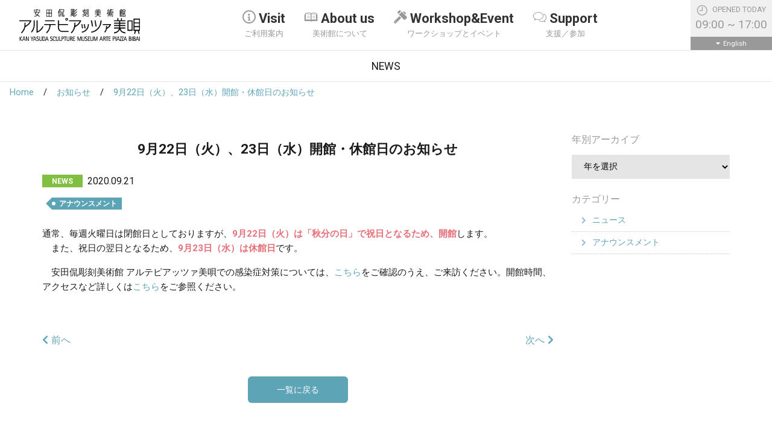

--- FILE ---
content_type: text/html; charset=UTF-8
request_url: https://www.artepiazza.jp/news/2020/09/21/38272/
body_size: 9487
content:
<!doctype html>
<html lang="ja">
<head>
	<meta charset="UTF-8">
	<meta name="viewport" content="width=device-width, initial-scale=1, shrink-to-fit=no">
	<link rel="profile" href="https://gmpg.org/xfn/11">

  <link rel="icon" href="https://www.artepiazza.jp/wp-content/themes/artepiazza2018/favicon/favicon.ico" sizes="any">
  <link rel="icon" href="https://www.artepiazza.jp/wp-content/themes/artepiazza2018/favicon/icon.svg" type="image/svg+xml">
  <link rel="apple-touch-icon" href="https://www.artepiazza.jp/wp-content/themes/artepiazza2018/favicon/apple-touch-icon.png">

	<meta name='robots' content='index, follow, max-image-preview:large, max-snippet:-1, max-video-preview:-1' />

	<!-- This site is optimized with the Yoast SEO plugin v19.7.1 - https://yoast.com/wordpress/plugins/seo/ -->
	<title>9月22日（火）、23日（水）開館・休館日のお知らせ | 安田侃彫刻美術館 アルテピアッツァ美唄</title>
	<link rel="canonical" href="https://www.artepiazza.jp/news/2020/09/21/38272/" />
	<meta property="og:locale" content="ja_JP" />
	<meta property="og:type" content="article" />
	<meta property="og:title" content="9月22日（火）、23日（水）開館・休館日のお知らせ | 安田侃彫刻美術館 アルテピアッツァ美唄" />
	<meta property="og:description" content="通常、毎週火曜日は閉館日としておりますが、9月22日（火）は「秋分の日」で祝日となるため、開館します。 　また、祝日の翌日となるため、9月23日（水）は休館日です。 　安田侃彫刻美術館 アルテピアッツァ美唄での感染症対策 [&hellip;]" />
	<meta property="og:url" content="https://www.artepiazza.jp/news/2020/09/21/38272/" />
	<meta property="og:site_name" content="安田侃彫刻美術館 アルテピアッツァ美唄" />
	<meta property="article:publisher" content="https://www.facebook.com/ArtePiazzaBibai" />
	<meta property="article:published_time" content="2020-09-21T01:45:36+00:00" />
	<meta property="article:modified_time" content="2020-09-21T01:46:01+00:00" />
	<meta name="author" content="kageyama" />
	<meta name="twitter:card" content="summary_large_image" />
	<meta name="twitter:label1" content="執筆者" />
	<meta name="twitter:data1" content="kageyama" />
	<script type="application/ld+json" class="yoast-schema-graph">{"@context":"https://schema.org","@graph":[{"@type":"Article","@id":"https://www.artepiazza.jp/news/2020/09/21/38272/#article","isPartOf":{"@id":"https://www.artepiazza.jp/news/2020/09/21/38272/"},"author":{"name":"kageyama","@id":"https://www.artepiazza.jp/#/schema/person/3b1846bf89518fc5b7199f79502c435b"},"headline":"9月22日（火）、23日（水）開館・休館日のお知らせ","datePublished":"2020-09-21T01:45:36+00:00","dateModified":"2020-09-21T01:46:01+00:00","mainEntityOfPage":{"@id":"https://www.artepiazza.jp/news/2020/09/21/38272/"},"wordCount":0,"publisher":{"@id":"https://www.artepiazza.jp/#organization"},"articleSection":["アナウンスメント"],"inLanguage":"ja"},{"@type":"WebPage","@id":"https://www.artepiazza.jp/news/2020/09/21/38272/","url":"https://www.artepiazza.jp/news/2020/09/21/38272/","name":"9月22日（火）、23日（水）開館・休館日のお知らせ | 安田侃彫刻美術館 アルテピアッツァ美唄","isPartOf":{"@id":"https://www.artepiazza.jp/#website"},"datePublished":"2020-09-21T01:45:36+00:00","dateModified":"2020-09-21T01:46:01+00:00","breadcrumb":{"@id":"https://www.artepiazza.jp/news/2020/09/21/38272/#breadcrumb"},"inLanguage":"ja","potentialAction":[{"@type":"ReadAction","target":["https://www.artepiazza.jp/news/2020/09/21/38272/"]}]},{"@type":"BreadcrumbList","@id":"https://www.artepiazza.jp/news/2020/09/21/38272/#breadcrumb","itemListElement":[{"@type":"ListItem","position":1,"name":"ホーム","item":"https://www.artepiazza.jp/"},{"@type":"ListItem","position":2,"name":"お知らせ","item":"https://www.artepiazza.jp/news/"},{"@type":"ListItem","position":3,"name":"9月22日（火）、23日（水）開館・休館日のお知らせ"}]},{"@type":"WebSite","@id":"https://www.artepiazza.jp/#website","url":"https://www.artepiazza.jp/","name":"安田侃彫刻美術館 アルテピアッツァ美唄","description":"ARTE PIAZZA BIBAI","publisher":{"@id":"https://www.artepiazza.jp/#organization"},"potentialAction":[{"@type":"SearchAction","target":{"@type":"EntryPoint","urlTemplate":"https://www.artepiazza.jp/?s={search_term_string}"},"query-input":"required name=search_term_string"}],"inLanguage":"ja"},{"@type":"Organization","@id":"https://www.artepiazza.jp/#organization","name":"安田侃彫刻美術館 アルテピアッツァ美唄","url":"https://www.artepiazza.jp/","sameAs":["https://www.instagram.com/artepiazzabibai/","https://www.facebook.com/ArtePiazzaBibai"],"logo":{"@type":"ImageObject","inLanguage":"ja","@id":"https://www.artepiazza.jp/#/schema/logo/image/","url":"https://www.artepiazza.jp/wp-content/uploads/2019/04/logo-ja.png","contentUrl":"https://www.artepiazza.jp/wp-content/uploads/2019/04/logo-ja.png","width":510,"height":135,"caption":"安田侃彫刻美術館 アルテピアッツァ美唄"},"image":{"@id":"https://www.artepiazza.jp/#/schema/logo/image/"}},{"@type":"Person","@id":"https://www.artepiazza.jp/#/schema/person/3b1846bf89518fc5b7199f79502c435b","name":"kageyama"}]}</script>
	<!-- / Yoast SEO plugin. -->


<link rel='dns-prefetch' href='//fonts.googleapis.com' />
		<!-- This site uses the Google Analytics by ExactMetrics plugin v7.20.1 - Using Analytics tracking - https://www.exactmetrics.com/ -->
							<script src="//www.googletagmanager.com/gtag/js?id=G-0ZGXMMPGKD"  data-cfasync="false" data-wpfc-render="false" type="text/javascript" async></script>
			<script data-cfasync="false" data-wpfc-render="false" type="text/javascript">
				var em_version = '7.20.1';
				var em_track_user = true;
				var em_no_track_reason = '';
				
								var disableStrs = [
										'ga-disable-G-0ZGXMMPGKD',
									];

				/* Function to detect opted out users */
				function __gtagTrackerIsOptedOut() {
					for (var index = 0; index < disableStrs.length; index++) {
						if (document.cookie.indexOf(disableStrs[index] + '=true') > -1) {
							return true;
						}
					}

					return false;
				}

				/* Disable tracking if the opt-out cookie exists. */
				if (__gtagTrackerIsOptedOut()) {
					for (var index = 0; index < disableStrs.length; index++) {
						window[disableStrs[index]] = true;
					}
				}

				/* Opt-out function */
				function __gtagTrackerOptout() {
					for (var index = 0; index < disableStrs.length; index++) {
						document.cookie = disableStrs[index] + '=true; expires=Thu, 31 Dec 2099 23:59:59 UTC; path=/';
						window[disableStrs[index]] = true;
					}
				}

				if ('undefined' === typeof gaOptout) {
					function gaOptout() {
						__gtagTrackerOptout();
					}
				}
								window.dataLayer = window.dataLayer || [];

				window.ExactMetricsDualTracker = {
					helpers: {},
					trackers: {},
				};
				if (em_track_user) {
					function __gtagDataLayer() {
						dataLayer.push(arguments);
					}

					function __gtagTracker(type, name, parameters) {
						if (!parameters) {
							parameters = {};
						}

						if (parameters.send_to) {
							__gtagDataLayer.apply(null, arguments);
							return;
						}

						if (type === 'event') {
														parameters.send_to = exactmetrics_frontend.v4_id;
							var hookName = name;
							if (typeof parameters['event_category'] !== 'undefined') {
								hookName = parameters['event_category'] + ':' + name;
							}

							if (typeof ExactMetricsDualTracker.trackers[hookName] !== 'undefined') {
								ExactMetricsDualTracker.trackers[hookName](parameters);
							} else {
								__gtagDataLayer('event', name, parameters);
							}
							
						} else {
							__gtagDataLayer.apply(null, arguments);
						}
					}

					__gtagTracker('js', new Date());
					__gtagTracker('set', {
						'developer_id.dNDMyYj': true,
											});
										__gtagTracker('config', 'G-0ZGXMMPGKD', {"forceSSL":"true"} );
															window.gtag = __gtagTracker;										(function () {
						/* https://developers.google.com/analytics/devguides/collection/analyticsjs/ */
						/* ga and __gaTracker compatibility shim. */
						var noopfn = function () {
							return null;
						};
						var newtracker = function () {
							return new Tracker();
						};
						var Tracker = function () {
							return null;
						};
						var p = Tracker.prototype;
						p.get = noopfn;
						p.set = noopfn;
						p.send = function () {
							var args = Array.prototype.slice.call(arguments);
							args.unshift('send');
							__gaTracker.apply(null, args);
						};
						var __gaTracker = function () {
							var len = arguments.length;
							if (len === 0) {
								return;
							}
							var f = arguments[len - 1];
							if (typeof f !== 'object' || f === null || typeof f.hitCallback !== 'function') {
								if ('send' === arguments[0]) {
									var hitConverted, hitObject = false, action;
									if ('event' === arguments[1]) {
										if ('undefined' !== typeof arguments[3]) {
											hitObject = {
												'eventAction': arguments[3],
												'eventCategory': arguments[2],
												'eventLabel': arguments[4],
												'value': arguments[5] ? arguments[5] : 1,
											}
										}
									}
									if ('pageview' === arguments[1]) {
										if ('undefined' !== typeof arguments[2]) {
											hitObject = {
												'eventAction': 'page_view',
												'page_path': arguments[2],
											}
										}
									}
									if (typeof arguments[2] === 'object') {
										hitObject = arguments[2];
									}
									if (typeof arguments[5] === 'object') {
										Object.assign(hitObject, arguments[5]);
									}
									if ('undefined' !== typeof arguments[1].hitType) {
										hitObject = arguments[1];
										if ('pageview' === hitObject.hitType) {
											hitObject.eventAction = 'page_view';
										}
									}
									if (hitObject) {
										action = 'timing' === arguments[1].hitType ? 'timing_complete' : hitObject.eventAction;
										hitConverted = mapArgs(hitObject);
										__gtagTracker('event', action, hitConverted);
									}
								}
								return;
							}

							function mapArgs(args) {
								var arg, hit = {};
								var gaMap = {
									'eventCategory': 'event_category',
									'eventAction': 'event_action',
									'eventLabel': 'event_label',
									'eventValue': 'event_value',
									'nonInteraction': 'non_interaction',
									'timingCategory': 'event_category',
									'timingVar': 'name',
									'timingValue': 'value',
									'timingLabel': 'event_label',
									'page': 'page_path',
									'location': 'page_location',
									'title': 'page_title',
								};
								for (arg in args) {
																		if (!(!args.hasOwnProperty(arg) || !gaMap.hasOwnProperty(arg))) {
										hit[gaMap[arg]] = args[arg];
									} else {
										hit[arg] = args[arg];
									}
								}
								return hit;
							}

							try {
								f.hitCallback();
							} catch (ex) {
							}
						};
						__gaTracker.create = newtracker;
						__gaTracker.getByName = newtracker;
						__gaTracker.getAll = function () {
							return [];
						};
						__gaTracker.remove = noopfn;
						__gaTracker.loaded = true;
						window['__gaTracker'] = __gaTracker;
					})();
									} else {
										console.log("");
					(function () {
						function __gtagTracker() {
							return null;
						}

						window['__gtagTracker'] = __gtagTracker;
						window['gtag'] = __gtagTracker;
					})();
									}
			</script>
				<!-- / Google Analytics by ExactMetrics -->
		<link rel='stylesheet' id='wp-block-library-css' href='https://www.artepiazza.jp/wp-includes/css/dist/block-library/style.min.css?ver=6.3.7' type='text/css' media='all' />
<style id='classic-theme-styles-inline-css' type='text/css'>
/*! This file is auto-generated */
.wp-block-button__link{color:#fff;background-color:#32373c;border-radius:9999px;box-shadow:none;text-decoration:none;padding:calc(.667em + 2px) calc(1.333em + 2px);font-size:1.125em}.wp-block-file__button{background:#32373c;color:#fff;text-decoration:none}
</style>
<style id='global-styles-inline-css' type='text/css'>
body{--wp--preset--color--black: #000000;--wp--preset--color--cyan-bluish-gray: #abb8c3;--wp--preset--color--white: #ffffff;--wp--preset--color--pale-pink: #f78da7;--wp--preset--color--vivid-red: #cf2e2e;--wp--preset--color--luminous-vivid-orange: #ff6900;--wp--preset--color--luminous-vivid-amber: #fcb900;--wp--preset--color--light-green-cyan: #7bdcb5;--wp--preset--color--vivid-green-cyan: #00d084;--wp--preset--color--pale-cyan-blue: #8ed1fc;--wp--preset--color--vivid-cyan-blue: #0693e3;--wp--preset--color--vivid-purple: #9b51e0;--wp--preset--gradient--vivid-cyan-blue-to-vivid-purple: linear-gradient(135deg,rgba(6,147,227,1) 0%,rgb(155,81,224) 100%);--wp--preset--gradient--light-green-cyan-to-vivid-green-cyan: linear-gradient(135deg,rgb(122,220,180) 0%,rgb(0,208,130) 100%);--wp--preset--gradient--luminous-vivid-amber-to-luminous-vivid-orange: linear-gradient(135deg,rgba(252,185,0,1) 0%,rgba(255,105,0,1) 100%);--wp--preset--gradient--luminous-vivid-orange-to-vivid-red: linear-gradient(135deg,rgba(255,105,0,1) 0%,rgb(207,46,46) 100%);--wp--preset--gradient--very-light-gray-to-cyan-bluish-gray: linear-gradient(135deg,rgb(238,238,238) 0%,rgb(169,184,195) 100%);--wp--preset--gradient--cool-to-warm-spectrum: linear-gradient(135deg,rgb(74,234,220) 0%,rgb(151,120,209) 20%,rgb(207,42,186) 40%,rgb(238,44,130) 60%,rgb(251,105,98) 80%,rgb(254,248,76) 100%);--wp--preset--gradient--blush-light-purple: linear-gradient(135deg,rgb(255,206,236) 0%,rgb(152,150,240) 100%);--wp--preset--gradient--blush-bordeaux: linear-gradient(135deg,rgb(254,205,165) 0%,rgb(254,45,45) 50%,rgb(107,0,62) 100%);--wp--preset--gradient--luminous-dusk: linear-gradient(135deg,rgb(255,203,112) 0%,rgb(199,81,192) 50%,rgb(65,88,208) 100%);--wp--preset--gradient--pale-ocean: linear-gradient(135deg,rgb(255,245,203) 0%,rgb(182,227,212) 50%,rgb(51,167,181) 100%);--wp--preset--gradient--electric-grass: linear-gradient(135deg,rgb(202,248,128) 0%,rgb(113,206,126) 100%);--wp--preset--gradient--midnight: linear-gradient(135deg,rgb(2,3,129) 0%,rgb(40,116,252) 100%);--wp--preset--font-size--small: 13px;--wp--preset--font-size--medium: 20px;--wp--preset--font-size--large: 36px;--wp--preset--font-size--x-large: 42px;--wp--preset--spacing--20: 0.44rem;--wp--preset--spacing--30: 0.67rem;--wp--preset--spacing--40: 1rem;--wp--preset--spacing--50: 1.5rem;--wp--preset--spacing--60: 2.25rem;--wp--preset--spacing--70: 3.38rem;--wp--preset--spacing--80: 5.06rem;--wp--preset--shadow--natural: 6px 6px 9px rgba(0, 0, 0, 0.2);--wp--preset--shadow--deep: 12px 12px 50px rgba(0, 0, 0, 0.4);--wp--preset--shadow--sharp: 6px 6px 0px rgba(0, 0, 0, 0.2);--wp--preset--shadow--outlined: 6px 6px 0px -3px rgba(255, 255, 255, 1), 6px 6px rgba(0, 0, 0, 1);--wp--preset--shadow--crisp: 6px 6px 0px rgba(0, 0, 0, 1);}:where(.is-layout-flex){gap: 0.5em;}:where(.is-layout-grid){gap: 0.5em;}body .is-layout-flow > .alignleft{float: left;margin-inline-start: 0;margin-inline-end: 2em;}body .is-layout-flow > .alignright{float: right;margin-inline-start: 2em;margin-inline-end: 0;}body .is-layout-flow > .aligncenter{margin-left: auto !important;margin-right: auto !important;}body .is-layout-constrained > .alignleft{float: left;margin-inline-start: 0;margin-inline-end: 2em;}body .is-layout-constrained > .alignright{float: right;margin-inline-start: 2em;margin-inline-end: 0;}body .is-layout-constrained > .aligncenter{margin-left: auto !important;margin-right: auto !important;}body .is-layout-constrained > :where(:not(.alignleft):not(.alignright):not(.alignfull)){max-width: var(--wp--style--global--content-size);margin-left: auto !important;margin-right: auto !important;}body .is-layout-constrained > .alignwide{max-width: var(--wp--style--global--wide-size);}body .is-layout-flex{display: flex;}body .is-layout-flex{flex-wrap: wrap;align-items: center;}body .is-layout-flex > *{margin: 0;}body .is-layout-grid{display: grid;}body .is-layout-grid > *{margin: 0;}:where(.wp-block-columns.is-layout-flex){gap: 2em;}:where(.wp-block-columns.is-layout-grid){gap: 2em;}:where(.wp-block-post-template.is-layout-flex){gap: 1.25em;}:where(.wp-block-post-template.is-layout-grid){gap: 1.25em;}.has-black-color{color: var(--wp--preset--color--black) !important;}.has-cyan-bluish-gray-color{color: var(--wp--preset--color--cyan-bluish-gray) !important;}.has-white-color{color: var(--wp--preset--color--white) !important;}.has-pale-pink-color{color: var(--wp--preset--color--pale-pink) !important;}.has-vivid-red-color{color: var(--wp--preset--color--vivid-red) !important;}.has-luminous-vivid-orange-color{color: var(--wp--preset--color--luminous-vivid-orange) !important;}.has-luminous-vivid-amber-color{color: var(--wp--preset--color--luminous-vivid-amber) !important;}.has-light-green-cyan-color{color: var(--wp--preset--color--light-green-cyan) !important;}.has-vivid-green-cyan-color{color: var(--wp--preset--color--vivid-green-cyan) !important;}.has-pale-cyan-blue-color{color: var(--wp--preset--color--pale-cyan-blue) !important;}.has-vivid-cyan-blue-color{color: var(--wp--preset--color--vivid-cyan-blue) !important;}.has-vivid-purple-color{color: var(--wp--preset--color--vivid-purple) !important;}.has-black-background-color{background-color: var(--wp--preset--color--black) !important;}.has-cyan-bluish-gray-background-color{background-color: var(--wp--preset--color--cyan-bluish-gray) !important;}.has-white-background-color{background-color: var(--wp--preset--color--white) !important;}.has-pale-pink-background-color{background-color: var(--wp--preset--color--pale-pink) !important;}.has-vivid-red-background-color{background-color: var(--wp--preset--color--vivid-red) !important;}.has-luminous-vivid-orange-background-color{background-color: var(--wp--preset--color--luminous-vivid-orange) !important;}.has-luminous-vivid-amber-background-color{background-color: var(--wp--preset--color--luminous-vivid-amber) !important;}.has-light-green-cyan-background-color{background-color: var(--wp--preset--color--light-green-cyan) !important;}.has-vivid-green-cyan-background-color{background-color: var(--wp--preset--color--vivid-green-cyan) !important;}.has-pale-cyan-blue-background-color{background-color: var(--wp--preset--color--pale-cyan-blue) !important;}.has-vivid-cyan-blue-background-color{background-color: var(--wp--preset--color--vivid-cyan-blue) !important;}.has-vivid-purple-background-color{background-color: var(--wp--preset--color--vivid-purple) !important;}.has-black-border-color{border-color: var(--wp--preset--color--black) !important;}.has-cyan-bluish-gray-border-color{border-color: var(--wp--preset--color--cyan-bluish-gray) !important;}.has-white-border-color{border-color: var(--wp--preset--color--white) !important;}.has-pale-pink-border-color{border-color: var(--wp--preset--color--pale-pink) !important;}.has-vivid-red-border-color{border-color: var(--wp--preset--color--vivid-red) !important;}.has-luminous-vivid-orange-border-color{border-color: var(--wp--preset--color--luminous-vivid-orange) !important;}.has-luminous-vivid-amber-border-color{border-color: var(--wp--preset--color--luminous-vivid-amber) !important;}.has-light-green-cyan-border-color{border-color: var(--wp--preset--color--light-green-cyan) !important;}.has-vivid-green-cyan-border-color{border-color: var(--wp--preset--color--vivid-green-cyan) !important;}.has-pale-cyan-blue-border-color{border-color: var(--wp--preset--color--pale-cyan-blue) !important;}.has-vivid-cyan-blue-border-color{border-color: var(--wp--preset--color--vivid-cyan-blue) !important;}.has-vivid-purple-border-color{border-color: var(--wp--preset--color--vivid-purple) !important;}.has-vivid-cyan-blue-to-vivid-purple-gradient-background{background: var(--wp--preset--gradient--vivid-cyan-blue-to-vivid-purple) !important;}.has-light-green-cyan-to-vivid-green-cyan-gradient-background{background: var(--wp--preset--gradient--light-green-cyan-to-vivid-green-cyan) !important;}.has-luminous-vivid-amber-to-luminous-vivid-orange-gradient-background{background: var(--wp--preset--gradient--luminous-vivid-amber-to-luminous-vivid-orange) !important;}.has-luminous-vivid-orange-to-vivid-red-gradient-background{background: var(--wp--preset--gradient--luminous-vivid-orange-to-vivid-red) !important;}.has-very-light-gray-to-cyan-bluish-gray-gradient-background{background: var(--wp--preset--gradient--very-light-gray-to-cyan-bluish-gray) !important;}.has-cool-to-warm-spectrum-gradient-background{background: var(--wp--preset--gradient--cool-to-warm-spectrum) !important;}.has-blush-light-purple-gradient-background{background: var(--wp--preset--gradient--blush-light-purple) !important;}.has-blush-bordeaux-gradient-background{background: var(--wp--preset--gradient--blush-bordeaux) !important;}.has-luminous-dusk-gradient-background{background: var(--wp--preset--gradient--luminous-dusk) !important;}.has-pale-ocean-gradient-background{background: var(--wp--preset--gradient--pale-ocean) !important;}.has-electric-grass-gradient-background{background: var(--wp--preset--gradient--electric-grass) !important;}.has-midnight-gradient-background{background: var(--wp--preset--gradient--midnight) !important;}.has-small-font-size{font-size: var(--wp--preset--font-size--small) !important;}.has-medium-font-size{font-size: var(--wp--preset--font-size--medium) !important;}.has-large-font-size{font-size: var(--wp--preset--font-size--large) !important;}.has-x-large-font-size{font-size: var(--wp--preset--font-size--x-large) !important;}
.wp-block-navigation a:where(:not(.wp-element-button)){color: inherit;}
:where(.wp-block-post-template.is-layout-flex){gap: 1.25em;}:where(.wp-block-post-template.is-layout-grid){gap: 1.25em;}
:where(.wp-block-columns.is-layout-flex){gap: 2em;}:where(.wp-block-columns.is-layout-grid){gap: 2em;}
.wp-block-pullquote{font-size: 1.5em;line-height: 1.6;}
</style>
<link rel='stylesheet' id='fc-core-style-css' href='https://www.artepiazza.jp/wp-content/plugins/artepiazza2018/calendar/assets/@fullcalendar/core/main.min.css?ver=6.3.7' type='text/css' media='all' />
<link rel='stylesheet' id='fc-dg-style-css' href='https://www.artepiazza.jp/wp-content/plugins/artepiazza2018/calendar/assets/@fullcalendar/daygrid/main.min.css?ver=6.3.7' type='text/css' media='all' />
<link rel='stylesheet' id='artepiazza2018-style-css' href='https://www.artepiazza.jp/wp-content/themes/artepiazza2018/style.css?20201125&#038;ver=6.3.7' type='text/css' media='all' />
<link rel='stylesheet' id='google-roboto-css' href='https://fonts.googleapis.com/css?family=Roboto%3A400%2C700&#038;ver=6.3.7' type='text/css' media='all' />
<script type='text/javascript' src='https://www.artepiazza.jp/wp-content/plugins/google-analytics-dashboard-for-wp/assets/js/frontend-gtag.js?ver=7.20.1' id='exactmetrics-frontend-script-js'></script>
<script data-cfasync="false" data-wpfc-render="false" type="text/javascript" id='exactmetrics-frontend-script-js-extra'>/* <![CDATA[ */
var exactmetrics_frontend = {"js_events_tracking":"true","download_extensions":"zip,mp3,mpeg,pdf,docx,pptx,xlsx,rar","inbound_paths":"[{\"path\":\"\\\/go\\\/\",\"label\":\"affiliate\"},{\"path\":\"\\\/recommend\\\/\",\"label\":\"affiliate\"}]","home_url":"https:\/\/www.artepiazza.jp","hash_tracking":"false","v4_id":"G-0ZGXMMPGKD"};/* ]]> */
</script>
<meta name="cdp-version" content="1.4.3" /><style type="text/css">.recentcomments a{display:inline !important;padding:0 !important;margin:0 !important;}</style></head>

<body id="top" class="post-template-default single single-post postid-38272 single-format-standard 9%e6%9c%8822%e6%97%a5%ef%bc%88%e7%81%ab%ef%bc%89%e3%80%8123%e6%97%a5%ef%bc%88%e6%b0%b4%ef%bc%89%e9%96%8b%e9%a4%a8%e3%83%bb%e4%bc%91%e9%a4%a8%e6%97%a5%e3%81%ae%e3%81%8a%e7%9f%a5%e3%82%89%e3%81%9b">


<header>
	<nav class="navbar navbar-expand-lg navbar-light bg-white fixed-top">
		<a class="navbar-brand" href="https://www.artepiazza.jp">
							<div class="sitetitle"><img src="https://www.artepiazza.jp/wp-content/themes/artepiazza2018/img/common/logo-ja.png"
				                            alt="安田侃彫刻美術館 アルテピアッツァ美唄"
				                            class="img-fluid"></div>
					</a>

		<div class="collapse navbar-collapse justify-content-center" id="navbarNavDropdown">
			<ul class="navbar-nav">
									<li class="nav-item dropdown mega-dropdown">
						<a class="nav-link dropdown-toggle" href="%23" id="MM1"
						   data-toggle="dropdown"
						   aria-haspopup="true"
						   aria-expanded="false">
							<span class="icon-gn-01"></span>Visit							<p>ご利用案内</p>
						</a>
													<div class="dropdown-menu mega-dropdown-menu drop-down-menu-MM1"
							     aria-labelledby="MM1">
								<div class="container mm-panel">
									<div class="row">
										<div class="col-12 col-lg-3 mega-drop">
											<span
												class="icon-gn-01"></span>Visit										</div>
										<div class="col-12 col-lg-9">
											<ul class="mega-drop-menu-list">
												
													<li>
														<a href="https://www.artepiazza.jp/guide/access/">アクセス</a>
													</li>

												
													<li>
														<a href="https://www.artepiazza.jp/guide/map/">施設マップ</a>
													</li>

												
													<li>
														<a href="https://www.artepiazza.jp/guide/visitors/">すべてのお客様へ</a>
													</li>

												
													<li>
														<a href="https://www.artepiazza.jp/guide/goods_1-2/">グッズ</a>
													</li>

												
													<li>
														<a href="https://www.artepiazza.jp/guide/cafe-arte/">カフェアルテ</a>
													</li>

												
													<li>
														<a href="https://www.artepiazza.jp/guide/arte-library/">アルテ文庫</a>
													</li>

																							</ul>
										</div>
									</div>
								</div>
							</div>
											</li>
														<li class="nav-item dropdown mega-dropdown">
						<a class="nav-link dropdown-toggle" href="%23" id="MM2"
						   data-toggle="dropdown"
						   aria-haspopup="true"
						   aria-expanded="false">
							<span class="icon-gn-02"></span>About us							<p>美術館について</p>
						</a>
													<div class="dropdown-menu mega-dropdown-menu drop-down-menu-MM2"
							     aria-labelledby="MM2">
								<div class="container mm-panel">
									<div class="row">
										<div class="col-12 col-lg-3 mega-drop">
											<span
												class="icon-gn-02"></span>About us										</div>
										<div class="col-12 col-lg-9">
											<ul class="mega-drop-menu-list">
												
													<li>
														<a href="https://www.artepiazza.jp/about/basicprinciple/">基本理念</a>
													</li>

												
													<li>
														<a href="https://www.artepiazza.jp/about/museum/">The Making of Arte Piazza Bibai</a>
													</li>

												
													<li>
														<a href="https://www.artepiazza.jp/about/profile/">彫刻家・安田侃について</a>
													</li>

												
													<li>
														<a href="https://www.artepiazza.jp/about/memory/">炭山の記憶</a>
													</li>

												
													<li>
														<a href="https://www.artepiazza.jp/about/arte-press/">アルテ通信</a>
													</li>

																							</ul>
										</div>
									</div>
								</div>
							</div>
											</li>
														<li class="nav-item dropdown mega-dropdown">
						<a class="nav-link dropdown-toggle" href="%23" id="MM3"
						   data-toggle="dropdown"
						   aria-haspopup="true"
						   aria-expanded="false">
							<span class="icon-gn-03"></span>Workshop&Event							<p>ワークショップとイベント</p>
						</a>
													<div class="dropdown-menu mega-dropdown-menu drop-down-menu-MM3"
							     aria-labelledby="MM3">
								<div class="container mm-panel">
									<div class="row">
										<div class="col-12 col-lg-3 mega-drop">
											<span
												class="icon-gn-03"></span>Workshop&Event										</div>
										<div class="col-12 col-lg-9">
											<ul class="mega-drop-menu-list">
												
													<li>
														<a href="https://www.artepiazza.jp/workshops-events/curve/">こころを彫る授業</a>
													</li>

												
													<li>
														<a href="https://www.artepiazza.jp/workshops-events/school-of/">アルテ○○の学校</a>
													</li>

												
													<li>
														<a href="https://www.artepiazza.jp/workshops-events/guided-tours/">ガイドツアー</a>
													</li>

												
													<li>
														<a href="https://www.artepiazza.jp/event/">イベント</a>
													</li>

																							</ul>
										</div>
									</div>
								</div>
							</div>
											</li>
														<li class="nav-item dropdown mega-dropdown">
						<a class="nav-link dropdown-toggle" href="%23" id="MM4"
						   data-toggle="dropdown"
						   aria-haspopup="true"
						   aria-expanded="false">
							<span class="icon-gn-04"></span>Support							<p>支援／参加</p>
						</a>
													<div class="dropdown-menu mega-dropdown-menu drop-down-menu-MM4"
							     aria-labelledby="MM4">
								<div class="container mm-panel">
									<div class="row">
										<div class="col-12 col-lg-3 mega-drop">
											<span
												class="icon-gn-04"></span>Support										</div>
										<div class="col-12 col-lg-9">
											<ul class="mega-drop-menu-list">
												
													<li>
														<a href="https://www.artepiazza.jp/support/poporo/">アルテ市民ポポロ</a>
													</li>

												
													<li>
														<a href="https://www.artepiazza.jp/support/donation/">寄附</a>
													</li>

												
													<li>
														<a href="https://www.artepiazza.jp/support/kodama/">アルテの丘こだま基金</a>
													</li>

												
													<li>
														<a href="https://www.artepiazza.jp/support/volunteers/">ボランティア</a>
													</li>

																							</ul>
										</div>
									</div>
								</div>
							</div>
											</li>
												</ul>
		</div>

		<div class="ml-auto header-right">
			<div class="business-hours flex-grow-1">
				<p>
					
						<img src="https://www.artepiazza.jp/wp-content/themes/artepiazza2018/img/common/icon-opened.png" alt="OPENED TODAY">

						OPENED TODAY<br>
													<span
								class="time">09:00 ~ 17:00</span>
						
									</p>
			</div>
									<a href="https://www.artepiazza.jp/english/" class="language">English</a>
						<button class="navbar-toggler" type="button" data-toggle="collapse" data-target="#navbarNavDropdown"
			        aria-controls="navbarNavDropdown" aria-expanded="false" aria-label="Toggle navigation">
				<span class="navbar-toggler-icon"></span>
			</button>
		</div><!--//.header-right -->
	</nav>
</header>


<!--// header -->



	<!-- single -->
	<main>
		<div class="heading-container">
			<h1>NEWS</h1>
		</div>
		<ol class="breadcrumb">
			
				
					<li><a href="https://www.artepiazza.jp">Home</a></li>

							
				
					<li><a href="https://www.artepiazza.jp/news/">お知らせ</a></li>

							
				
					<li><a href="https://www.artepiazza.jp/news/2020/09/21/38272/">9月22日（火）、23日（水）開館・休館日のお知らせ</a></li>

									</ol>

		<div class="container page-container">
			<div class="edit-area">
				
					<div class="row">

						
<!-- content -->
<div class="col-12 col-md-9 single-">

	<div class="container-inner">
		<h2>9月22日（火）、23日（水）開館・休館日のお知らせ</h2>

		<div class="date-area">
							<dl>
					<dt class="news">NEWS</dt>

					<dd>
						<time datetime="2020-09-21">
							2020.09.21						</time>
					</dd>

				</dl>
					</div>

		<!-- categories for blog and post -->
					<div class="category-area">
				<ul>
											<li>
														<a href="https://www.artepiazza.jp/news/category/annoucement/">アナウンスメント</a>
						</li>
									</ul>
			</div>
		
        <div class="clearfix">
            <p>通常、毎週火曜日は閉館日としておりますが、<strong>9月22日（火）は「秋分の日」で祝日となるため、開館</strong>します。<br />
　また、祝日の翌日となるため、<strong>9月23日（水）は休館日</strong>です。</p>
<p>　安田侃彫刻美術館 アルテピアッツァ美唄での感染症対策については、<a href="https://www.artepiazza.jp/news/2020/06/19/37228/" target="_blank" rel="noopener noreferrer">こちら</a>をご確認のうえ、ご来訪ください。開館時間、アクセスなど詳しくは<a href="https://www.artepiazza.jp/guide/access/" target="_blank" rel="noopener noreferrer">こちら</a>をご参照ください。</p>
        </div>

		<!-- meta for event -->
					<div class="previous-page">
                <div class="row issue-pager">
                    <div class="col-6 text-left">
                        <a href="https://www.artepiazza.jp/news/2020/09/20/30907/" class="page-nav-prev">前へ</a>                    </div>
                    <div class="col-6 text-right">
                        <a href="https://www.artepiazza.jp/news/2020/10/03/34532/" class="page-nav-next">次へ</a>                    </div>
                </div>
                <div class="col-12 text-center">
                    <a href="https://www.artepiazza.jp/news/" class="btn-link-small">一覧に戻る</a>
                </div>
			</div>
		
			</div>

</div>
<!--// content -->

						<div class="col-12 col-md-3">
							
<!-- sidebar-post -->
<h3>年別アーカイブ</h3>
<!--<ul class="archive-nav-link">-->
<!--	--><!--</ul>-->

<div class="page-select-form">
	<select id="archive-selector-dropdown">
		<option value='-1'>年を選択</option>
			<option value='https://www.artepiazza.jp/news/2025/'> 2025 </option>
	<option value='https://www.artepiazza.jp/news/2024/'> 2024 </option>
	<option value='https://www.artepiazza.jp/news/2023/'> 2023 </option>
	<option value='https://www.artepiazza.jp/news/2022/'> 2022 </option>
	<option value='https://www.artepiazza.jp/news/2021/'> 2021 </option>
	<option value='https://www.artepiazza.jp/news/2020/'> 2020 </option>
	<option value='https://www.artepiazza.jp/news/2019/'> 2019 </option>
	<option value='https://www.artepiazza.jp/news/2018/'> 2018 </option>
	<option value='https://www.artepiazza.jp/news/2017/'> 2017 </option>
	<option value='https://www.artepiazza.jp/news/2016/'> 2016 </option>
	<option value='https://www.artepiazza.jp/news/2015/'> 2015 </option>
	<option value='https://www.artepiazza.jp/news/2014/'> 2014 </option>
	<option value='https://www.artepiazza.jp/news/2013/'> 2013 </option>
	<option value='https://www.artepiazza.jp/news/2012/'> 2012 </option>
	<option value='https://www.artepiazza.jp/news/2011/'> 2011 </option>
	</select>
</div>

<h3>カテゴリー</h3>
<ul class="archive-nav-link">
	
		<li>
			<a href="https://www.artepiazza.jp/news/category/news/">
				ニュース			</a>
		</li>

	
		<li>
			<a href="https://www.artepiazza.jp/news/category/annoucement/">
				アナウンスメント			</a>
		</li>

	</ul>

<!-- sidebar-post -->
						</div>
					</div>

							</div>
		</div>

		<section class="info-content">
			
<!-- sidebar-info-content -->

<div class="container">
	<div class="row">
		<div class="col-6 col-lg-3">
			<h3><span class="icon-info-01"></span>入場料</h3>
			<div class="museum-info">
				<p>無　料<br><small>（任意による寄附をお願いします）</small></p>
			</div>
		</div>
		<div class="col-6 col-lg-3">
			<h3><span class="icon-info-02"></span>駐車場</h3>
			<div class="museum-info">
				<p>無　料</p>
				<dl>
					<dt>第1.2駐車場</dt>
					<dd>140台</dd>
				</dl>
				<dl>
					<dt>身障者用駐車場</dt>
					<dd>7台</dd>
				</dl>
				<dl>
					<dt>カフェ駐車場</dt>
					<dd>25台</dd>
				</dl>
			</div>
		</div>
		<div class="col-6 col-lg-3">
			<h3><span class="icon-info-03"></span>開館時間</h3>
			<div class="museum-info">
				<p>水～月曜日<br>9:00～17:00</p>
			</div>
		</div>
		<div class="col-6 col-lg-3">
			<h3><span class="icon-info-04"></span>休館日</h3>
			<div class="museum-info">
				<p>毎週火曜<br>祝日の翌日(日曜は除く)<br>12月31日～1月3日</p>
			</div>
		</div>
	</div>
</div>

<!-- sidebar -->

		</section>

	</main>
	<!--// single -->



<!-- footer -->
<footer class="container">
	<div class="footer-content">
		<div class="row justify-content-center">
			<div class="col-12 col-md-4">
				<img
					src="https://www.artepiazza.jp/wp-content/themes/artepiazza2018/img/common/logo-ja.png"
					alt="安田侃彫刻美術館 アルテピアッツァ美唄"
					class="img-fluid">
			</div>
			<div class="col-12 col-md-5">
				<address>
					<p class="telephone"><span>TEL/FAX</span><a href="tel:0126-63-3137">0126-63-3137</a></p>
					<p class="">〒072-0831 北海道美唄市落合町栄町</p>
				</address>
			</div>
			<div class="col-12 col-md-3">
				<ul>
										<li>
						<a href="https://www.artepiazza.jp/npo/">
							運営について						</a>
					</li>
										<li>
						<a href="https://www.artepiazza.jp/inquiry/">
							お問い合わせ						</a>
					</li>
										<li>
						<a href="https://www.artepiazza.jp/sitemap/">
							サイトマップ						</a>
					</li>
				</ul>
			</div>
		</div>
	</div>
	<nav>

					<ul>
				
					<li>
						ご利用案内													<ul>

								
									<li>
										<a href="https://www.artepiazza.jp/guide/access/" >
											アクセス										</a>
									</li>

								
									<li>
										<a href="https://www.artepiazza.jp/guide/map/" >
											施設マップ										</a>
									</li>

								
									<li>
										<a href="https://www.artepiazza.jp/guide/visitors/" >
											すべてのお客様へ										</a>
									</li>

								
									<li>
										<a href="https://www.artepiazza.jp/guide/goods_1-2/" >
											グッズ										</a>
									</li>

								
									<li>
										<a href="https://www.artepiazza.jp/guide/cafe-arte/" >
											カフェアルテ										</a>
									</li>

								
									<li>
										<a href="https://www.artepiazza.jp/guide/arte-library/" >
											アルテ文庫										</a>
									</li>

								
							</ul>
											</li>

				
					<li>
						美術館について													<ul>

								
									<li>
										<a href="https://www.artepiazza.jp/about/basicprinciple/" >
											基本理念										</a>
									</li>

								
									<li>
										<a href="https://www.artepiazza.jp/about/museum/" >
											The Making of Arte Piazza Bibai										</a>
									</li>

								
									<li>
										<a href="https://www.artepiazza.jp/about/profile/" >
											彫刻家・安田侃について										</a>
									</li>

								
									<li>
										<a href="https://www.artepiazza.jp/about/memory/" >
											炭山の記憶										</a>
									</li>

								
									<li>
										<a href="https://www.artepiazza.jp/about/arte-press/" >
											アルテ通信										</a>
									</li>

								
							</ul>
											</li>

				
					<li>
						ワークショップとイベント													<ul>

								
									<li>
										<a href="https://www.artepiazza.jp/workshops-events/curve/" >
											こころを彫る授業										</a>
									</li>

								
									<li>
										<a href="https://www.artepiazza.jp/workshops-events/school-of/" >
											アルテ○○の学校										</a>
									</li>

								
									<li>
										<a href="https://www.artepiazza.jp/workshops-events/guided-tours/" >
											ガイドツアー										</a>
									</li>

								
									<li>
										<a href="https://www.artepiazza.jp/event/" >
											イベント										</a>
									</li>

								
							</ul>
											</li>

				
					<li>
						支援／参加													<ul>

								
									<li>
										<a href="https://www.artepiazza.jp/support/poporo/" >
											アルテ市民ポポロ										</a>
									</li>

								
									<li>
										<a href="https://www.artepiazza.jp/support/donation/" >
											寄附										</a>
									</li>

								
									<li>
										<a href="https://www.artepiazza.jp/support/kodama/" >
											アルテの丘こだま基金										</a>
									</li>

								
									<li>
										<a href="https://www.artepiazza.jp/support/volunteers/" >
											ボランティア										</a>
									</li>

								
							</ul>
											</li>

							</ul>
			</nav>
	<div class="sns-list">
		<ul>
			<li><a href="https://www.facebook.com/ArtePiazzaBibai" target="_blank"><span class="icon-sns-fb"></span></a>
			</li>
			<li><a href="https://www.instagram.com/artepiazzabibai/" target="_blank"><span
						class="icon-sns-insta"></span></a></li>
		</ul>
	</div>
	<small>Copyright © KAN YASUDA SCULPTURE MUSEUM ARTE PIAZZA BIBAI all rights reserved.</small>
</footer>

<aside>
	<div class="page-top-link"><a href="#top">ページの先頭へ</a></div>
</aside>


<script type='text/javascript' src='https://www.artepiazza.jp/wp-content/themes/artepiazza2018/js/jquery.min.js?ver=3.3.1' id='jquery-js'></script>
<script type='text/javascript' src='https://www.artepiazza.jp/wp-content/themes/artepiazza2018/js/bootstrap.bundle.js?ver=4.3.1' id='bootstrap-js'></script>
<script type='text/javascript' src='https://www.artepiazza.jp/wp-content/themes/artepiazza2018/js/ofi.min.js?ver=3.3.1' id='ofi-js'></script>
<script type='text/javascript' src='https://www.artepiazza.jp/wp-content/themes/artepiazza2018/js/swiper.min.js?ver=4.4.6' id='swiper-js'></script>
<script type='text/javascript' src='https://www.artepiazza.jp/wp-content/themes/artepiazza2018/js/main.min.js?ver=1.0.0' id='main-js'></script>
<script type='text/javascript' src='https://www.artepiazza.jp/wp-content/plugins/artepiazza2018/calendar/assets/@fullcalendar/core/main.min.js?ver=4.1.0' id='fc-core-js-js'></script>
<script type='text/javascript' src='https://www.artepiazza.jp/wp-content/plugins/artepiazza2018/calendar/assets/@fullcalendar/daygrid/main.min.js?ver=4.1.0' id='fc-dg-js-js'></script>
<script type='text/javascript' id='artepiazza-event-js-js-extra'>
/* <![CDATA[ */
var artepiazza_event_config = {"api":"https:\/\/www.artepiazza.jp\/wp-admin\/admin-ajax.php","action":"get-events-call","nonce":"81996aa375"};
/* ]]> */
</script>
<script type='text/javascript' src='https://www.artepiazza.jp/wp-content/plugins/artepiazza2018/calendar/assets/js/calendar.js?ts=1769142720&#038;ver=4ab' id='artepiazza-event-js-js'></script>

</body>
</html>

